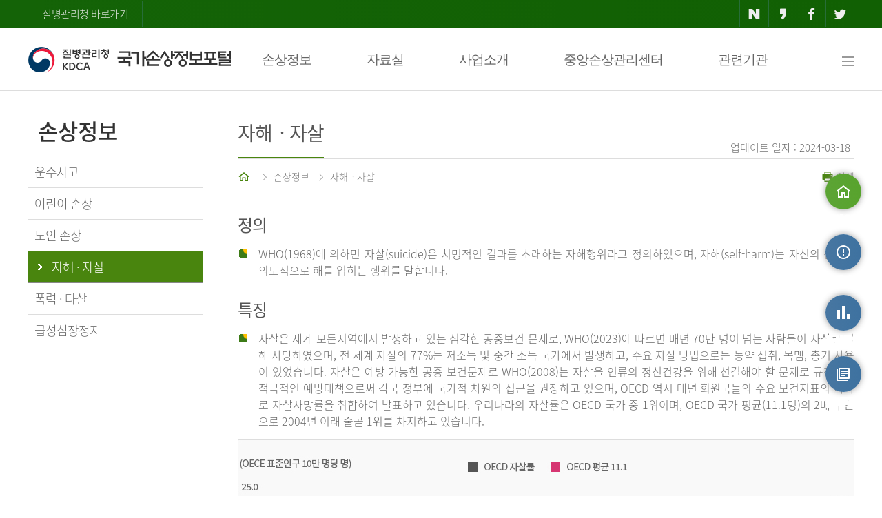

--- FILE ---
content_type: text/html;charset=UTF-8
request_url: https://www.kdca.go.kr/injury/biz/injury/damgInfo/siSucdeMain.do;jsessionid=AnemJEeVQ9vf9-ynz3mfibnJcIQnyHIzIlsNgbzG.injury20
body_size: 55169
content:
<!DOCTYPE html>
<html lang="ko">
<head>
    <meta charset="UTF-8">
    <meta http-equiv="X-UA-Compatible" content="IE=edge"/>
    <meta name="format-detection" content="telephone=no, address=no, email=no"/>
    <meta name="keywords" content="국가손상정보포털"/>
    <meta name="description" content="국가손상정보포털"/>
    <title>질병관리청 국가손상정보포털-자해ㆍ자살</title>
    <meta name="viewport" content="width=device-width"/>
    <!-- 공통 -->
    <script src="/injury/static/js/jquery-1.12.4.min.js;jsessionid=DJf7P_Wj8-Ped6CLCxSOeeGPad9_fNpkx2VbOzpn.injury20"></script>
    <script src="/injury/static/js/common.js;jsessionid=DJf7P_Wj8-Ped6CLCxSOeeGPad9_fNpkx2VbOzpn.injury20"></script>
    <script src="/injury/static/js/slick.min.js;jsessionid=DJf7P_Wj8-Ped6CLCxSOeeGPad9_fNpkx2VbOzpn.injury20"></script>
    <script src="/injury/static/abs/common/js/abs-jqgrid-common.js;jsessionid=DJf7P_Wj8-Ped6CLCxSOeeGPad9_fNpkx2VbOzpn.injury20"></script>
    <script src="/injury/static/abs/common/js/abs-file.js;jsessionid=DJf7P_Wj8-Ped6CLCxSOeeGPad9_fNpkx2VbOzpn.injury20?ver=20240418"></script>
    <script src="/injury/static/abs/common/js/abs-common.js;jsessionid=DJf7P_Wj8-Ped6CLCxSOeeGPad9_fNpkx2VbOzpn.injury20?ver=20231013"></script>
    <script src="/injury/static/abs/common/js/abs-form-validate.js;jsessionid=DJf7P_Wj8-Ped6CLCxSOeeGPad9_fNpkx2VbOzpn.injury20"></script>
    <script src="/injury/static/abs/common/js/abs-select.js;jsessionid=DJf7P_Wj8-Ped6CLCxSOeeGPad9_fNpkx2VbOzpn.injury20"></script>
    <script src="/injury/static/abs/common/js/abs-calendar.js;jsessionid=DJf7P_Wj8-Ped6CLCxSOeeGPad9_fNpkx2VbOzpn.injury20"></script>
    <script src="/injury/static/abs/common/js/abs-popup-0.0.1.js;jsessionid=DJf7P_Wj8-Ped6CLCxSOeeGPad9_fNpkx2VbOzpn.injury20"></script>
    <script src="/injury/static/abs/default/jquery/jquery.blockUI.js;jsessionid=DJf7P_Wj8-Ped6CLCxSOeeGPad9_fNpkx2VbOzpn.injury20"></script>
    <script src="/injury/static/abs/default/jqueryui/jquery-ui.js;jsessionid=DJf7P_Wj8-Ped6CLCxSOeeGPad9_fNpkx2VbOzpn.injury20?ver=20231013"></script>
    <script src="/injury/static/abs/default/jquery/jquery.form.js;jsessionid=DJf7P_Wj8-Ped6CLCxSOeeGPad9_fNpkx2VbOzpn.injury20"></script>
    <script src="/injury/static/cdc/js/cdc-common.js;jsessionid=DJf7P_Wj8-Ped6CLCxSOeeGPad9_fNpkx2VbOzpn.injury20"></script>
    <script src="/injury/static/biz/injury/js/common/kakao.js;jsessionid=DJf7P_Wj8-Ped6CLCxSOeeGPad9_fNpkx2VbOzpn.injury20"></script>
    <script src="/injury/static/abs/default/jqgrid/js/grid.locale-kr.js;jsessionid=DJf7P_Wj8-Ped6CLCxSOeeGPad9_fNpkx2VbOzpn.injury20"></script>
    <script src="/injury/static/abs/default/jqgrid/js/jquery.jqGrid.src.js;jsessionid=DJf7P_Wj8-Ped6CLCxSOeeGPad9_fNpkx2VbOzpn.injury20"></script>
    <script src="/injury/static/js/biz/injury/common/aes.js;jsessionid=DJf7P_Wj8-Ped6CLCxSOeeGPad9_fNpkx2VbOzpn.injury20"></script>

    <script src="/injury/static/js/biz/injury/common/jspdf.min.js;jsessionid=DJf7P_Wj8-Ped6CLCxSOeeGPad9_fNpkx2VbOzpn.injury20"></script>
    <script src="/injury/static/js/biz/injury/common/bluebird.min.js;jsessionid=DJf7P_Wj8-Ped6CLCxSOeeGPad9_fNpkx2VbOzpn.injury20"></script>
    <script src="/injury/static/js/biz/injury/common/html2canvas.min.js;jsessionid=DJf7P_Wj8-Ped6CLCxSOeeGPad9_fNpkx2VbOzpn.injury20"></script>
    <script src="/injury/static/js/biz/injury/common/jquery.mb.browser.js;jsessionid=DJf7P_Wj8-Ped6CLCxSOeeGPad9_fNpkx2VbOzpn.injury20"></script>
    <script src="/injury/static/js/biz/injury/common/jquery.printElement.js;jsessionid=DJf7P_Wj8-Ped6CLCxSOeeGPad9_fNpkx2VbOzpn.injury20"></script>
    <script src="/injury/static/js/biz/injury/common/common.js;jsessionid=DJf7P_Wj8-Ped6CLCxSOeeGPad9_fNpkx2VbOzpn.injury20"></script>
    <script src="/injury/static/biz/injury/js/common/injury-common.js;jsessionid=DJf7P_Wj8-Ped6CLCxSOeeGPad9_fNpkx2VbOzpn.injury20?ver=20240903"></script>
    <script src="/injury/static/biz/injury/js/common/sns.js;jsessionid=DJf7P_Wj8-Ped6CLCxSOeeGPad9_fNpkx2VbOzpn.injury20"></script>
    <script src="/injury/static/js/jquery.mtz.monthpicker.js;jsessionid=DJf7P_Wj8-Ped6CLCxSOeeGPad9_fNpkx2VbOzpn.injury20"></script>

    <script>
        absFile.constants.fileContext = 'https://is.kdca.go.kr/cscdfile2';
        var _globalContextPath = "/injury";
        var _globalStaticsPath = "/injury/static;jsessionid=DJf7P_Wj8-Ped6CLCxSOeeGPad9_fNpkx2VbOzpn.injury20";
    </script>

    <link rel="stylesheet" type="text/css" media="screen" href="/injury/static/abs/default/jqueryui/jquery-ui.css;jsessionid=DJf7P_Wj8-Ped6CLCxSOeeGPad9_fNpkx2VbOzpn.injury20"/>
    <link rel="stylesheet" type="text/css" media="screen" href="/injury/static/abs/default/jqgrid/css/ui.jqgrid.css;jsessionid=DJf7P_Wj8-Ped6CLCxSOeeGPad9_fNpkx2VbOzpn.injury20"/>
    <link rel="stylesheet" type="text/css" href="/injury/static/css/common_v1_0.css;jsessionid=DJf7P_Wj8-Ped6CLCxSOeeGPad9_fNpkx2VbOzpn.injury20?ver=20240902"/>
    <link rel="stylesheet" type="text/css" href="/injury/static/css/webfonts.css;jsessionid=DJf7P_Wj8-Ped6CLCxSOeeGPad9_fNpkx2VbOzpn.injury20"/>
    <link rel="stylesheet" type="text/css" href="/injury/static/css/slick/slick.css;jsessionid=DJf7P_Wj8-Ped6CLCxSOeeGPad9_fNpkx2VbOzpn.injury20">
    <link rel="stylesheet" type="text/css" href="/injury/static/css/slick/slick-theme.css;jsessionid=DJf7P_Wj8-Ped6CLCxSOeeGPad9_fNpkx2VbOzpn.injury20">
    <link rel="stylesheet" type="text/css" href="/injury/static/abs/common/css/popup-0.0.1.css;jsessionid=DJf7P_Wj8-Ped6CLCxSOeeGPad9_fNpkx2VbOzpn.injury20">
    <link rel="stylesheet" type="text/css" media="(max-width:990px)" href="/injury/static/css/tab_v1_0.css;jsessionid=DJf7P_Wj8-Ped6CLCxSOeeGPad9_fNpkx2VbOzpn.injury20">
<link rel="stylesheet" type="text/css" media="(max-width:760px)" href="/injury/static/css/mobile_v1_1.css;jsessionid=DJf7P_Wj8-Ped6CLCxSOeeGPad9_fNpkx2VbOzpn.injury20">
    <style>
    #contactDiv {
	    z-index: 1000;
	    text-align: center;
	    position: absolute;
	    background-color: white;
		border: solid 3px #328941;
	    top: 1310px;
	    left: 456px;
	    width: 550px;
    }
    
    #contactTable{
    	width: 80%;
	    display: inline-block;
	    margin-top: 10px;
    }
    
    .dropdown-content {
        display: none; /* 기본적으로 메뉴를 숨깁니다 */
        position: absolute;
        background-color: white;
        min-width: 200px;
        box-shadow: 0px 8px 16px 0px rgba(0,0,0,0.2);
        z-index: 1;
    }

    .dropdown-content .sub-box {
        list-style: none;
        padding: 0;
    }

    .dropdown-content .sub-box .row {
        list-style: none;
        padding: 0;
    }
    
    .nav-text {
    font-weight: bold;
    /* text-shadow: -1px 0px white, 0px 1px white, 1px 0px white, 0px -1px white; */
    -webkit-text-stroke: 3px white; /* 외곽선 굵기 + 색 */
    paint-order: stroke;        /* stroke 우선 적용 */
    </style>
    <script>
        //var swiper = new Swiper('.swiper-container');
        var id = "popup_layer";
        var bgId = "Graybg";

        $(document).ready(function () {
            var bannerCookie = getCookie("bannerYN");
            if (bannerCookie != "N") {
                $(".top-banner").show();
            }

            $('dt').on('click', function() {
                function slideDown(target) {
                    slideUp();
                    $(target).addClass('on').next().slideDown();
                }
                function slideUp() {
                    $('dt').removeClass('on').next().slideUp();
                }
                $(this).hasClass('on') ? slideUp() : slideDown(this);
            });

            $('.dropdown').on('keydown', function(e) {
                if (e.which == 9) {
                    if(e.shiftKey) {
                        return;
                    } else {
                        $(this).children('.dropdown-content').css('display', 'block');
                    }
                }
            });

         // Tab 키로 버튼에 포커스가 갈 때 드롭다운 열기
            $('.dropbtn').on('focus', function() {
                $(this).next('.dropdown-content').css('display', 'block');
            });
            
            // 드롭다운 외부를 클릭하면 메뉴 닫기
            $(document).on('click', function(event) {
                if (!$(event.target).closest('.dropbtn, .dropdown-content').length) {
                    $('.dropdown-content').css('display', 'none');
                }
            });
            
            $('.dropdown').on('keydown', function(e) {
                if (e.which == 9) {
                    if (e.shiftKey) {
                        $(this).children('.dropdown-content').css('display', 'none');
                    }
                }
            });
            
            // 방향키로 dropbtn에 포커스가 갈 때 드롭다운 열기
            $('.dropbtn').on('keydown', function(e) {
		        if (e.which == 40 || e.which == 38 || e.which == 37 || e.which == 39) { 
		            $(this).next('.dropdown-content').css('display', 'block');
		        }
		    });
            
            $('.dropdown').hover(function(){
                $('.dropdown-content').css('display', '');
            });
        });

        /* $(window).on("scroll", function () {
            
        }) */

        /*$(document).on("mousedown", function(e) {
            e.target.style.outlineStyle = "none";
        })*/

        //모바일 메뉴//
        function layer_open(el) {
            //레이어의 id를 temp변수에 저장
            var temp = $('#' + el);

            event.stopPropagation();
            temp.fadeToggle("fast");
            document.getElementById("mwrapper").style.backgroundColor = "rgba(0,0,0,0.6)";
            document.getElementById("mwrapper").style.display = "block";

            temp.on("click", function (event) {
                event.stopPropagation();
            });

            $(document).on("click", function () {
                temp.fadeOut();
                document.getElementById("mwrapper").style.background = "none";
                document.getElementById("mwrapper").style.display = "none";
            });

            $('.cbtn').on("click", function () {
                temp.fadeOut();
                document.getElementById("mwrapper").style.background = "none";
                document.getElementById("mwrapper").style.display = "none";
            });
        }

        //탑배너 창닫기
        function closeBanner() {
            if ($("#topBannerChk").is(":checked")) {
                setCookie("bannerYN", "N", "1");
            }
            $(".top-banner").hide();
        }

        //Quick Menu
        $(function () {
            var UI = {
                init: function () {
                    this.quickMenuFn();
                    this.topBtn();
                },

                initialize: function () {
                    this.id = {
                        target: {
                            quick: '#quick',
                            stickyTop: '#footer'
                        },
                        topBtnClass: 'btn_top'
                    };
                    this.init();
                },

                quickMenuFn: function () {
                    var quick = $(this.id.target.quick);
                    var qTop = parseInt(quick.css('top'));

                    $(window).scroll(function () {
                        var winTop = $(window).scrollTop();

                        quick.stop().animate({
                            top: winTop + qTop
                        }, 400);
                    })
                },

                topBtn: function () {
                    var btnLocation = $('.' + this.id.topBtnClass);
                    var timerId = 0;

                    $(window).on('scroll', function () {
                        var winTop = $(window).scrollTop();
                        if (winTop > 200) {
                            btnLocation.fadeIn();
                            clearInterval(timerId);
                            timerId = setInterval(btnEffet, 2000);
                        } else {
                            btnLocation.fadeOut();
                            clearInterval(timerId);
                        }
                    });

                    function btnEffet() {
                        btnLocation.fadeTo('300', 0.3).fadeTo('300', 1);
                    }

                    this.scrollTop(btnLocation);
                },

                scrollTop: function (eTarget, speed) {
                    var speed = speed || null;
                    eTarget.on('click', function () {
                        $('html, body').animate({
                            scrollTop: $("body").offset().top
                        }, speed)
                    })
                }
            };

            $(function () {
                UI.initialize();
            })
        })

        function fn_locationSiteMap(id) {
            const url = $("#"+ id + " > option:selected").val();
            const pageName = $("#"+ id + " > option:selected").text();

            if(url == "") {
                alert($("#"+ id + " > option:selected").text() + "을 선택하세요.");
                return;
            }
			alert(pageName + "(으)로 새창을 띄웁니다");
            let win = window.open(url, '_blank');
            win.focus();
        }

        function fn_dropFocus() {
            $('.dropdown-content').css('display', '');
            return false;
        }
        
        function fn_contactOpne(item) {
			$('#contactDiv').show();
			$('#contactClose').focus();
		}
        
        function fn_contactClose() {
			$('#contactDiv').hide();
			$("#injuryContact").focus();
		}
    </script>
    <meta name="decorator" content="injury.layout"></head>
<body>
<div id="skipnavigation">
    <a href="#sub-content">본문 바로가기</a>
</div>
<div id="mwrapper" style="display:none; position:fixed;top:0;left:0;width:100%;height:100%;z-index:900"></div>
<div id="wrap">
    <div class="top-area">
        <div class="top-button">
            <a href="https://www.kdca.go.kr/" class="cdc-link" target="_blank" title="새창열림">질병관리청 바로가기</a>
            <ul>
                <li><a href="javascript:fn_share('naver');" class="naver" title="네이버 공유-새창열림"><i class="xi-naver"></i></a></li>
                <li><a href="javascript:fn_share('kakao');" class="kakao" title="카카오 공유-새창열림"><i class="xi-kakaostory"></i></a></li>
                <li><a href="javascript:fn_share('facebook');" class="facebook" title="페이스북 공유-새창열림"><i class="xi-facebook"></i></a></li>
                <li><a href="javascript:fn_share('twitter');" class="twitter" title="트위터 공유-새창열림"><i class="xi-twitter"></i></a></li>
            </ul>
        </div>
    </div>
    <!-- top-area -->
    <!-- header -->
    <div id="header">
        <div class="nav">
            <h1><a href="/injury/biz/injury/main/mainPage.do;jsessionid=DJf7P_Wj8-Ped6CLCxSOeeGPad9_fNpkx2VbOzpn.injury20" title="질병관리청-국가손상정보포털">질병관리청-국가손상정보포털</a></h1>
            <div class="navbar">
                <div class="dropdown">
                    <button type="button" class="dropbtn" onclick="location.href='/injury/biz/injury/damgInfo/transprtAcdntDamgMain.do;jsessionid=DJf7P_Wj8-Ped6CLCxSOeeGPad9_fNpkx2VbOzpn.injury20'">손상정보</button>
                    <div class="dropdown-content">
                        <ul class="sub-box">
                            <li><div class="header"><span>손상정보</span></div>
                                <ul class="row">
                                    <li class="column"><div class="subh"><a href="/injury/biz/injury/damgInfo/transprtAcdntDamgMain.do;jsessionid=DJf7P_Wj8-Ped6CLCxSOeeGPad9_fNpkx2VbOzpn.injury20"><i class="xi-drag-vertical"></i>운수사고</a></div></li>
                                    <li class="column"><div class="subh"><a href="/injury/biz/injury/damgInfo/childDamgMain.do;jsessionid=DJf7P_Wj8-Ped6CLCxSOeeGPad9_fNpkx2VbOzpn.injury20"><i class="xi-drag-vertical"></i>어린이 손상</a></div></li>
                                    <li class="column" style="margin-right: 200px;"><div class="subh"><a href="/injury/biz/injury/damgInfo/odsnDamgMain.do;jsessionid=DJf7P_Wj8-Ped6CLCxSOeeGPad9_fNpkx2VbOzpn.injury20"><i class="xi-drag-vertical"></i>노인 손상</a></div></li>
                                    <li class="column"><div class="subh"><a href="/injury/biz/injury/damgInfo/siSucdeMain.do;jsessionid=DJf7P_Wj8-Ped6CLCxSOeeGPad9_fNpkx2VbOzpn.injury20"><i class="xi-drag-vertical"></i>자해 ㆍ 자살</a></div></li>
                                    <li class="column"><div class="subh"><a href="/injury/biz/injury/damgInfo/vlolncMurdrMain.do;jsessionid=DJf7P_Wj8-Ped6CLCxSOeeGPad9_fNpkx2VbOzpn.injury20"><i class="xi-drag-vertical"></i>폭력 ㆍ 타살</a></div></li>
                                    <li class="column"><div class="subh"><a href="/injury/biz/injury/damgInfo/heartStopMain.do;jsessionid=DJf7P_Wj8-Ped6CLCxSOeeGPad9_fNpkx2VbOzpn.injury20"><i class="xi-drag-vertical"></i>급성심장정지</a></div></li>
                                </ul>
                            </li>
                        </ul>
                    </div>
                </div>
                <div class="dropdown">
                    <button type="button" class="dropbtn" onclick="location.href='/injury/biz/injury/recsroom/rawDta/rawDtaIntrcnMain.do;jsessionid=DJf7P_Wj8-Ped6CLCxSOeeGPad9_fNpkx2VbOzpn.injury20'">자료실</button>
                    <div class="dropdown-content">
                        <ul class="sub-box">
                            <li><div class="header"><span>자료실</span></div>
                                <ul class="row">
                                    <li class="column">
                                    <div class="subh"><a href="/injury/biz/injury/recsroom/rawDta/rawDtaIntrcnMain.do;jsessionid=DJf7P_Wj8-Ped6CLCxSOeeGPad9_fNpkx2VbOzpn.injury20"><i class="xi-drag-vertical"></i>원시자료</a></div>
                                        <ul class="column2">
                                            <li><a href="/injury/biz/injury/recsroom/rawDta/rawDtaIntrcnMain.do;jsessionid=DJf7P_Wj8-Ped6CLCxSOeeGPad9_fNpkx2VbOzpn.injury20"><i class="xi-subdirectory"></i>소개</a></li>
                                            <li><a href="/injury/biz/injury/recsroom/rawDta/rawDtaUseGudbkMain.do;jsessionid=DJf7P_Wj8-Ped6CLCxSOeeGPad9_fNpkx2VbOzpn.injury20"><i class="xi-subdirectory"></i>원시자료 이용지침서</a></li>
                                            <li><a href="/injury/biz/injury/recsroom/rawDta/rawDtaDwldMain.do;jsessionid=DJf7P_Wj8-Ped6CLCxSOeeGPad9_fNpkx2VbOzpn.injury20"><i class="xi-subdirectory"></i>원시자료 신청</a></li>
                                            <li><a href="/injury/biz/injury/recsroom/rawDta/rawDtaReqInfoMain.do;jsessionid=DJf7P_Wj8-Ped6CLCxSOeeGPad9_fNpkx2VbOzpn.injury20"><i class="xi-subdirectory"></i>원시자료 신청 결과</a></li>
                                            <li><a href="/injury/biz/injury/recsroom/rawDta/dtaPrcuse/dtaPrcuseMain.do;jsessionid=DJf7P_Wj8-Ped6CLCxSOeeGPad9_fNpkx2VbOzpn.injury20"><i class="xi-subdirectory"></i>자료활용</a></li>
                                        </ul>
                                    </li>
                                    <li class="column"><div class="subh"><a href="/injury/biz/injury/recsroom/examinTableMain.do;jsessionid=DJf7P_Wj8-Ped6CLCxSOeeGPad9_fNpkx2VbOzpn.injury20"><i class="xi-drag-vertical"></i>조사표</a></div></li>
                                    <li class="column"><div class="subh"><a href="/injury/biz/injury/recsroom/examinGudbkMain.do;jsessionid=DJf7P_Wj8-Ped6CLCxSOeeGPad9_fNpkx2VbOzpn.injury20"><i class="xi-drag-vertical"></i>조사지침서</a></div></li>
                                    <li class="column"><div class="subh"><a href="/injury/biz/injury/recsroom/statsSmMain.do;jsessionid=DJf7P_Wj8-Ped6CLCxSOeeGPad9_fNpkx2VbOzpn.injury20"><i class="xi-drag-vertical"></i>통계집</a></div></li>
                                    <li class="column"><div class="subh"><a href="/injury/biz/injury/recsroom/ruleNdManual/ruleNdManualMain.do;jsessionid=DJf7P_Wj8-Ped6CLCxSOeeGPad9_fNpkx2VbOzpn.injury20"><i class="xi-drag-vertical"></i>수칙 및 지침</a></div></li>
                                    <li class="column" style="width:20%"><div class="subh"><a href="/injury/biz/injury/recsroom/ntcnInfo/ntcnInfoMain.do;jsessionid=DJf7P_Wj8-Ped6CLCxSOeeGPad9_fNpkx2VbOzpn.injury20"><i class="xi-drag-vertical"></i>알림정보</a></div></li>
                                    <li class="column" style="width:29%"><div class="subh"><a href="/injury/biz/injury/recsroom/safeSoctyInfo/safeSoctyInfoMain.do;jsessionid=DJf7P_Wj8-Ped6CLCxSOeeGPad9_fNpkx2VbOzpn.injury20"><i class="xi-drag-vertical"></i>손상예방과 건강한 사회</a></div></li>
                                    
                                </ul>
                            </li>
                        </ul>
                    </div>
                </div>
                <div class="dropdown">
                    <button type="button" class="dropbtn" onclick="location.href='/injury/biz/injury/bsnsIntrcn/emrrscDamgPatntDepthsExaminMain.do;jsessionid=DJf7P_Wj8-Ped6CLCxSOeeGPad9_fNpkx2VbOzpn.injury20'">사업소개</button>
                    <div class="dropdown-content">
                        <ul class="sub-box">
                            <li><div class="header"><span>사업소개</span></div>
                                <ul class="row">
                                    <li class="column" style="width:33%"><div class="subh"><a href="/injury/biz/injury/bsnsIntrcn/emrrscDamgPatntDepthsExaminMain.do;jsessionid=DJf7P_Wj8-Ped6CLCxSOeeGPad9_fNpkx2VbOzpn.injury20"><i class="xi-drag-vertical"></i>응급실손상환자심층조사</a></div></li>
                                    <li class="column" style="width:33%; margin-right: 100px;"><div class="subh"><a href="/injury/biz/injury/bsnsIntrcn/lhstlDamgDepthsExaminMain.do;jsessionid=DJf7P_Wj8-Ped6CLCxSOeeGPad9_fNpkx2VbOzpn.injury20"><i class="xi-drag-vertical"></i>퇴원손상심층조사</a></div></li>
                                    <li class="column" style="width:33%"><div class="subh"><a href="/injury/biz/injury/bsnsIntrcn/areaSoctyFndSrsillCrdtExaminMain.do;jsessionid=DJf7P_Wj8-Ped6CLCxSOeeGPad9_fNpkx2VbOzpn.injury20"><i class="xi-drag-vertical"></i>지역사회기반 중증외상조사</a></div></li>
                                    <li class="column" style="width:33%"><div class="subh"><a href="/injury/biz/injury/bsnsIntrcn/acfdsesCaExaminMain.do;jsessionid=DJf7P_Wj8-Ped6CLCxSOeeGPad9_fNpkx2VbOzpn.injury20"><i class="xi-drag-vertical"></i>급성심장정지조사</a></div></li>
                                </ul>
                            </li>
                        </ul>
                    </div>
                </div>
                <div class="dropdown">
                	<button type="button" class="dropbtn" onclick="location.href='/injury/biz/injury/centerInfo/centerIntrcn.do;jsessionid=DJf7P_Wj8-Ped6CLCxSOeeGPad9_fNpkx2VbOzpn.injury20'">중앙손상관리센터</button>
                	<div class="dropdown-content">
                		<ul class="sub-box">
                			<li><div class="header"><span>중앙손상관리센터</span></div>
                				<ul class="row">
                					<li class="column">
                                    <div class="subh"><a href="/injury/biz/injury/centerInfo/centerIntrcn.do;jsessionid=DJf7P_Wj8-Ped6CLCxSOeeGPad9_fNpkx2VbOzpn.injury20"><i class="xi-drag-vertical"></i>센터 소개</a></div>
                                        <ul class="column2">
                                            <li><a href="/injury/biz/injury/centerInfo/centerIntrcn.do;jsessionid=DJf7P_Wj8-Ped6CLCxSOeeGPad9_fNpkx2VbOzpn.injury20"><i class="xi-subdirectory"></i>비전/미션</a></li>
                                            <li><a href="/injury/biz/injury/centerInfo/centerIntrcn.do;jsessionid=DJf7P_Wj8-Ped6CLCxSOeeGPad9_fNpkx2VbOzpn.injury20?no=2"><i class="xi-subdirectory"></i>핵심추진전략</a></li>
                                            <li><a href="/injury/biz/injury/centerInfo/centerIntrcn.do;jsessionid=DJf7P_Wj8-Ped6CLCxSOeeGPad9_fNpkx2VbOzpn.injury20?no=3"><i class="xi-subdirectory"></i>조직</a></li>
                                        </ul>
                                    </li>
                					<li class="column"><div class="subh"><a href="/injury/biz/injury/centerInfo/greetings.do;jsessionid=DJf7P_Wj8-Ped6CLCxSOeeGPad9_fNpkx2VbOzpn.injury20"><i class="xi-drag-vertical"></i>센터장 인사말</a></div></li>
                					<li class="column"><div class="subh"><a href="/injury/biz/injury/centerInfo/noticeMain.do;jsessionid=DJf7P_Wj8-Ped6CLCxSOeeGPad9_fNpkx2VbOzpn.injury20"><i class="xi-drag-vertical"></i>게시판</a></div></li>
                				</ul>
                			</li>
                		</ul>
                	</div>
                </div>
                <div class="dropdown">
                    <button type="button" class="dropbtn" onclick="location.href='/injury/biz/injury/relateInstt/relateInsttMain.do;jsessionid=DJf7P_Wj8-Ped6CLCxSOeeGPad9_fNpkx2VbOzpn.injury20'">관련기관</button>
                    <div class="dropdown-content">
                        <ul class="sub-box">
                            <li><div class="header"><span>관련기관</span></div>
                                <ul class="row">
                                    <li class="column"><div class="subh"><a href="/injury/biz/injury/relateInstt/relateInsttMain.do;jsessionid=DJf7P_Wj8-Ped6CLCxSOeeGPad9_fNpkx2VbOzpn.injury20"><i class="xi-drag-vertical"></i>관련기관</a></div></li>
                                </ul>
                            </li>
                        </ul>
                    </div>
                </div>
                <a href="/injury/biz/injury/useGuidance/siteMapMain.do;jsessionid=DJf7P_Wj8-Ped6CLCxSOeeGPad9_fNpkx2VbOzpn.injury20" onfocus="fn_dropFocus();" class="all-menu" title="사이트맵"><i class="xi-bars"></i><span class="blind">사이트맵</span></a>
            </div><!-- navbar -->
        </div>
        <div class="m-top">
            <h1><a href="/injury/biz/injury/main/mainPage.do;jsessionid=DJf7P_Wj8-Ped6CLCxSOeeGPad9_fNpkx2VbOzpn.injury20" title="질병관리청-국가손상정보포털">질병관리청-국가손상정보포털</a></h1>
            <a href="#" onclick="javascript:layer_open('layer2'); return false;" title="전체 메뉴 보기" class="m-allmenu"><i class="xi-bars"></i><span class="blind">전체 메뉴 보기</span></a>
        </div> <!-- m-top -->
    </div>
    <!-- header -->
    <!-- Mobile Menu -->
    <div class="pop-layer2" id="layer2" style="z-index:1000">
        <div class="pop-container">
            <div class="m-nav">
                <img src="/injury/static/images/common/logo-w.png;jsessionid=DJf7P_Wj8-Ped6CLCxSOeeGPad9_fNpkx2VbOzpn.injury20" alt="질병관리청 국가손상정보포털" class="m-logo2">
                <a class="cbtn" id="clbtn" href="#" title="닫기"><i class="xi-close"></i></a>
            </div>
            <div class="pop-conts">
                <dl>
                    <dt class="b0"><a href="#" class="nb">손상정보</a><i class="xi-angle-down"></i></dt>
                    <dd>
                        <a href="/injury/biz/injury/damgInfo/transprtAcdntDamgMain.do;jsessionid=DJf7P_Wj8-Ped6CLCxSOeeGPad9_fNpkx2VbOzpn.injury20"><em></em>운수사고</a>
                        <a href="/injury/biz/injury/damgInfo/childDamgMain.do;jsessionid=DJf7P_Wj8-Ped6CLCxSOeeGPad9_fNpkx2VbOzpn.injury20"><em></em>어린이 손상</a>
                        <a href="/injury/biz/injury/damgInfo/odsnDamgMain.do;jsessionid=DJf7P_Wj8-Ped6CLCxSOeeGPad9_fNpkx2VbOzpn.injury20"><em></em>노인손상</a>
                        <a href="/injury/biz/injury/damgInfo/siSucdeMain.do;jsessionid=DJf7P_Wj8-Ped6CLCxSOeeGPad9_fNpkx2VbOzpn.injury20"><em></em>자해ㆍ자살</a>
                        <a href="/injury/biz/injury/damgInfo/vlolncMurdrMain.do;jsessionid=DJf7P_Wj8-Ped6CLCxSOeeGPad9_fNpkx2VbOzpn.injury20"><em></em>폭력ㆍ타살</a>
                        <a href="/injury/biz/injury/damgInfo/heartStopMain.do;jsessionid=DJf7P_Wj8-Ped6CLCxSOeeGPad9_fNpkx2VbOzpn.injury20"><em></em>심장정지</a>
                    </dd>
                    <dt class="nbd"><a href="#" class="nb">자료실</a><i class="xi-angle-down"></i></dt>
                    <dd>
                        <a href="#"><em></em>원시자료</a>
                        <p>
                           <a href="/injury/biz/injury/recsroom/rawDta/rawDtaIntrcnMain.do;jsessionid=DJf7P_Wj8-Ped6CLCxSOeeGPad9_fNpkx2VbOzpn.injury20">- 소개</a>
                           <a href="/injury/biz/injury/recsroom/rawDta/rawDtaUseGudbkMain.do;jsessionid=DJf7P_Wj8-Ped6CLCxSOeeGPad9_fNpkx2VbOzpn.injury20">- 원시자료 이용지침서</a>
                           <a href="/injury/biz/injury/recsroom/rawDta/rawDtaDwldMain.do;jsessionid=DJf7P_Wj8-Ped6CLCxSOeeGPad9_fNpkx2VbOzpn.injury20"> - 원시자료 신청</a>
                           <a href="/injury/biz/injury/recsroom/rawDta/rawDtaReqInfoMain.do;jsessionid=DJf7P_Wj8-Ped6CLCxSOeeGPad9_fNpkx2VbOzpn.injury20"> - 원시자료 신청 결과</a>
                           <a href="/injury/biz/injury/recsroom/rawDta/dtaPrcuse/dtaPrcuseMain.do;jsessionid=DJf7P_Wj8-Ped6CLCxSOeeGPad9_fNpkx2VbOzpn.injury20">- 자료활용</a>
                        </p>
                        <a href="/injury/biz/injury/recsroom/examinTableMain.do;jsessionid=DJf7P_Wj8-Ped6CLCxSOeeGPad9_fNpkx2VbOzpn.injury20"><em></em>조사표</a>
                        <a href="/injury/biz/injury/recsroom/examinGudbkMain.do;jsessionid=DJf7P_Wj8-Ped6CLCxSOeeGPad9_fNpkx2VbOzpn.injury20"><em></em>조사지침서</a>
                        <a href="/injury/biz/injury/recsroom/statsSmMain.do;jsessionid=DJf7P_Wj8-Ped6CLCxSOeeGPad9_fNpkx2VbOzpn.injury20"><em></em>통계집</a>
                        <a href="/injury/biz/injury/recsroom/ruleNdManual/ruleNdManualMain.do;jsessionid=DJf7P_Wj8-Ped6CLCxSOeeGPad9_fNpkx2VbOzpn.injury20"><em></em>수칙 및 지침</a>
                        <a href="/injury/biz/injury/recsroom/ntcnInfo/ntcnInfoMain.do;jsessionid=DJf7P_Wj8-Ped6CLCxSOeeGPad9_fNpkx2VbOzpn.injury20"><em></em>알림정보</a>
                        <a href="/injury/biz/injury/recsroom/safeSoctyInfo/safeSoctyInfoMain.do;jsessionid=DJf7P_Wj8-Ped6CLCxSOeeGPad9_fNpkx2VbOzpn.injury20"><em></em>손상예방과 건강한 사회</a>
                    </dd>
                    <dt><a href="#" class="nb">사업소개</a><i class="xi-angle-down"></i></dt>
                    <dd>
                        <a href="/injury/biz/injury/bsnsIntrcn/emrrscDamgPatntDepthsExaminMain.do;jsessionid=DJf7P_Wj8-Ped6CLCxSOeeGPad9_fNpkx2VbOzpn.injury20"><em></em>응급실손상환자심층조사</a>
                        <a href="/injury/biz/injury/bsnsIntrcn/lhstlDamgDepthsExaminMain.do;jsessionid=DJf7P_Wj8-Ped6CLCxSOeeGPad9_fNpkx2VbOzpn.injury20"><em></em>퇴원손상심층조사</a>
                        <a href="/injury/biz/injury/bsnsIntrcn/areaSoctyFndSrsillCrdtExaminMain.do;jsessionid=DJf7P_Wj8-Ped6CLCxSOeeGPad9_fNpkx2VbOzpn.injury20"><em></em>지역사회기반 중증외상조사</a>
                        <a href="/injury/biz/injury/bsnsIntrcn/acfdsesCaExaminMain.do;jsessionid=DJf7P_Wj8-Ped6CLCxSOeeGPad9_fNpkx2VbOzpn.injury20"><em></em>급성심장정지조사</a>
                    </dd>
                    <dt><a href="#" class="nb">중앙손상관리센터</a><i class="xi-angle-down"></i></dt>
                    <dd>
                        <a href="/injury/biz/injury/centerInfo/centerIntrcn.do;jsessionid=DJf7P_Wj8-Ped6CLCxSOeeGPad9_fNpkx2VbOzpn.injury20"><em></em>센터 소개</a>
                        <a href="/injury/biz/injury/centerInfo/greetings.do;jsessionid=DJf7P_Wj8-Ped6CLCxSOeeGPad9_fNpkx2VbOzpn.injury20"><em></em>센터장 인사말</a>
                        <a href="/injury/biz/injury/centerInfo/noticeMain.do;jsessionid=DJf7P_Wj8-Ped6CLCxSOeeGPad9_fNpkx2VbOzpn.injury20"><em></em>게시판</a>
                    </dd>
                    <dt class="nbd"><a href="/injury/biz/injury/relateInstt/relateInsttMain.do;jsessionid=DJf7P_Wj8-Ped6CLCxSOeeGPad9_fNpkx2VbOzpn.injury20" class="nb">관련기관</a><i class="xi-angle-down"></i></dt>
                    <dd></dd>
                    <dt><a href="#" class="nb">이용안내</a><i class="xi-angle-down"></i></dt>
                    <dd>
                        <a href="https://www.kdca.go.kr/contents.es?mid=a20810030000"><em></em>개인정보처리방침</a>
                        <a href="/injury/biz/injury/useGuidance/webAccesQlityCrtfcMain.do;jsessionid=DJf7P_Wj8-Ped6CLCxSOeeGPad9_fNpkx2VbOzpn.injury20"><em></em>웹접근성품질인증</a>
                        <a href="/injury/biz/injury/useGuidance/siteMapMain.do;jsessionid=DJf7P_Wj8-Ped6CLCxSOeeGPad9_fNpkx2VbOzpn.injury20"><em></em>사이트맵</a>
                    </dd>
                </dl>
            </div><!-- pop-conts -->
        </div><!-- pop-container -->
    </div>
    <!-- Mobile Menu -->
    <div id="popup_layer"></div>
    <div id="Graybg" class="dis_none"></div>
    <div id="container">
    <div class="contents-wrap">
        <!-- 포털이용안내 LEFT 메뉴 -->
<div class="left-area">
    <div class="left-title">손상정보</div>
    <div id="accordian">
        <ul>
            <a href="/injury/biz/injury/damgInfo/transprtAcdntDamgMain.do;jsessionid=DJf7P_Wj8-Ped6CLCxSOeeGPad9_fNpkx2VbOzpn.injury20">
                <li id="menu1-2">
                    <div class="acc-sub">운수사고</div>
                </li>
            </a>
            <a href="/injury/biz/injury/damgInfo/childDamgMain.do;jsessionid=DJf7P_Wj8-Ped6CLCxSOeeGPad9_fNpkx2VbOzpn.injury20">
                <li id="menu1-3">
                    <div class="acc-sub">어린이 손상</div>
                </li>
            </a>
            <a href="/injury/biz/injury/damgInfo/odsnDamgMain.do;jsessionid=DJf7P_Wj8-Ped6CLCxSOeeGPad9_fNpkx2VbOzpn.injury20">
                <li id="menu1-4">
                    <div class="acc-sub">노인 손상</div>
                </li>
            </a>
            <a href="/injury/biz/injury/damgInfo/siSucdeMain.do;jsessionid=DJf7P_Wj8-Ped6CLCxSOeeGPad9_fNpkx2VbOzpn.injury20">
                <li id="menu1-6">
                    <div class="acc-sub">자해 · 자살</div>
                </li>
            </a>
            <a href="/injury/biz/injury/damgInfo/vlolncMurdrMain.do;jsessionid=DJf7P_Wj8-Ped6CLCxSOeeGPad9_fNpkx2VbOzpn.injury20">
                <li id="menu1-7">
                    <div class="acc-sub">폭력 · 타살</div>
                </li>
            </a>
            <a href="/injury/biz/injury/damgInfo/heartStopMain.do;jsessionid=DJf7P_Wj8-Ped6CLCxSOeeGPad9_fNpkx2VbOzpn.injury20">
                <li id="menu1-8">
                    <div class="acc-sub">급성심장정지</div>
                </li>
            </a>
        </ul>
    </div>
</div>
<!-- 포털이용안내 LEFT 메뉴 --><script type="text/javascript">
            initSubmenu('1', '6');
        </script>
        <div id="sub-content" class="sub-content">
            <div style="font-size: 15px;font-weight: 300;position: absolute;top: 70px;left: 715px;">업데이트 일자 : 2024-03-18</div>
            <h2><strong id="subContentSj">자해ㆍ자살</strong></h2>
            <div class="top-share">
                <ul>
                    <li><a href="/injury/biz/injury/main/mainPage.do;jsessionid=DJf7P_Wj8-Ped6CLCxSOeeGPad9_fNpkx2VbOzpn.injury20" title="메인 페이지로가기" class="home"><i
                            class="xi-home-o"></i><span class="blind">홈</span></a></li>
                    <li><a href=""><i class="xi-angle-right-thin"></i>손상정보</a></li>
                    <li><a href=""><i class="xi-angle-right-thin"></i>자해ㆍ자살</a></li>
                </ul>
                <a href="javascript:fn_print(document, 'sub-content');" class="print"><i class="xi-print"></i> 인쇄</a>
            </div>
            <!-- 콘텐츠 시작 //-->
            <h3>정의</h3>
            <ul class="cnt-box-l">
                <li>WHO(1968)에 의하면 자살(suicide)은 치명적인 결과를 초래하는 자해행위라고 정의하였으며, 자해(self-harm)는 자신의 신체에 의도적으로 해를 입히는 행위를 말합니다.</li>
            </ul>
            <h3>특징</h3>
            <ul class="cnt-box-l">
                <li>
                                     자살은 세계 모든지역에서 발생하고 있는 심각한 공중보건 문제로, WHO(2023)에 따르면 매년 70만 명이 넘는 사람들이 자살로 인해 사망하였으며, 
                                     전 세계 자살의 77%는 저소득 및 중간 소득 국가에서 발생하고, 주요 자살 방법으로는 농약 섭취, 목맴, 총기 사용이 있었습니다. 
                                     자살은 예방 가능한 공중 보건문제로 WHO(2008)는 자살을 인류의 정신건강을 위해 선결해야 할 문제로 규정하고 적극적인 예방대책으로써 각국 정부에 국가적 차원의 접근을 권장하고 있으며, 
                      OECD 역시 매년 회원국들의 주요 보건지표의 하나로 자살사망률을 취합하여 발표하고 있습니다. 
                                     우리나라의 자살률은 OECD 국가 중 1위이며, OECD 국가 평균(11.1명)의 2배 수준으로 2004년 이래 줄곧 1위를 차지하고 있습니다.
                </li>
            </ul>
            <img src="/injury/static/images/contents/dI-si-03-24.jpg;jsessionid=DJf7P_Wj8-Ped6CLCxSOeeGPad9_fNpkx2VbOzpn.injury20" alt="OECD 국가 연령표준화 자살률(OECD 표준인구 10만 명당 명) 비교">
            <div id="blind_dI-si-03-24" class="hidden">
                <div>
                    <h2>OECD 평균</h2>
                    11.1
                </div>
                <div>
                    <h2>튀르키예('19)</h2>
                    4.4
                </div>
                <div>
                    <h2>그리스('19)</h2>
                    4.6
                </div>
                <div>
                    <h2>이탈리아('17)</h2>
                    5.6
                </div>
                <div>
                    <h2>콜롬비아('19)</h2>
                    5.6
                </div>
                <div>
                    <h2>이스라엘('18)</h2>
                    6.0
                </div>
                <div>
                    <h2>멕시코('20)</h2>
                    6.0
                </div>
                <div>
                    <h2>슬로바키아('19)</h2>
                    6.6
                </div>
                <div>
                    <h2>코스타리카('20)</h2>
                    7.0
                </div>
                <div>
                    <h2>스페인('20)</h2>
                    7.3
                </div>
                <div>
                    <h2>포르투칼('18)</h2>
                    7.6
                </div>
                <div>
                    <h2>영국('19)</h2>
                    7.6
                </div>
                <div>
                    <h2>아일랜드('18)</h2>
                    8.4
                </div>
                <div>
                    <h2>덴마크('18)</h2>
                    9.2
                </div>
                <div>
                    <h2>독일('20)</h2>
                    9.7
                </div>
                <div>
                    <h2>칠레('18)</h2>
                    10
                </div>
                <div>
                    <h2>네델란드('20)</h2>
                    10.1
                </div>
                <div>
                    <h2>캐나다('19)</h2>
                    10.7
                </div>
                <div>
                    <h2>오스트리아('20)</h2>
                    11
                </div>
                <div>
                    <h2>체코('20)</h2>
                    11
                </div>
                <div>
                    <h2>룩셈부르크('19)</h2>
                    11
                </div>
                <div>
                    <h2>스위스('18)</h2>
                    11.1
                </div>
                <div>
                    <h2>폴란드('19)</h2>
                    11.3
                </div>
                <div>
                    <h2>노르웨이('16)</h2>
                    11.6
                </div>
                <div>
                    <h2>뉴질랜드('16)</h2>
                    11.9
                </div>
                <div>
                    <h2>호주('20)</h2>
                    12.3
                </div>
                <div>
                    <h2>스웨덴('18)</h2>
                    12.4
                </div>
                <div>
                    <h2>프랑스('16)</h2>
                    12.7
                </div>
                <div>
                    <h2>아이슬란드('20)</h2>
                    12.7
                </div>
                <div>
                    <h2>미국('20)</h2>
                    14.1
                </div>
                <div>
                    <h2>핀란드('18)</h2>
                    14.2
                </div>
                <div>
                    <h2>일본('19)</h2>
                    14.7
                </div>
                <div>
                    <h2>헝가리('19)</h2>
                    14.8
                </div>
                <div>
                    <h2>라트비아('20)</h2>
                    14.9
                </div>
                <div>
                    <h2>벨기에('18)</h2>
                    15.2
                </div>
                <div>
                    <h2>에스토니아('20)</h2>
                    15.3
                </div>
                <div>
                    <h2>슬로베니아('20)</h2>
                    15.7
                </div>
                <div>
                    <h2>리투아니아('20)</h2>
                    20.3
                </div>
                <div>
                    <h2>대한민국('21)</h2>
                    23.6
                </div>
            </div>
            <p class="table-title mT10">[ 그림 1. OECD 국가 연령표준화 자살률 비교 ]</p>
            <span class="data-source">* 자료: OECD.STAT, Health Status Data(2023. 9. 추출), 우리나라 최근 자료는 OECD 표준인구로 계산한 수치임<br>
                                      * OECD 평균은 자료 이용이 가능한 38개 국가의 가장 최근 자료를 이용하여 계산</span>
            <ul class="cnt-box-l">
                <li>
                                   우리나라 자살 사망률은 인구 10만명 당 25.2명으로, 10-30대의 사망원인 1순위, 40-50대에서는 사망원인 2순위를 차지하였습니다(2022년 사망원인통계(통계청)). 
                    2022년 손상유형 및 원인통계(질병관리청)에 따르면 특히 자해·자살 환자 중 10~20대 비율이 10년 새 15.4%p 증가하는 것으로 나타났습니다.
                </li>
            </ul>
            
            <img src="/injury/static/images/contents/dI-si-04-24-01.jpg;jsessionid=DJf7P_Wj8-Ped6CLCxSOeeGPad9_fNpkx2VbOzpn.injury20" alt="손상 유형 및 원인 통계 및 자해·자살 시도자의 연령 변화(2012년, 2022년)">
            <p class="table-title mT10">[ 그림 2. 자해·자살 시도자의 연령 변화(2012년, 2022년) ]</p>
            <div id="blind_dI-si-04-24-01" class="hidden">
                <div>
                    <h2>손상 유형 및 원인 통계(2012년, 2022년)</h2>
                    <div>비의도적 2012년 92.3% 2022년 90.7%</div>
                    <div>의도적 중 자해·자살 2012년 2.2% 2022년 5.1%</div>
                    <div>의도적 중 폭력·타살 2012년 5.1% 2022년 3.8%</div>
                    <div>의도적 중 기타 2012년 0.1% 2022년 0.1% </div>
                    <div>의도적 중 미상 2012년 0.3% 2022년 0.3%</div>
                </div>
                <div>
                    <h2>손상 유형 및 원인 중 자해·자살 시도자의 연령 변화(2012년, 2022년)</h2>
                    <div>0~9세 2012년 0.0% 2022년 0.2%</div>
                    <div>10~19세 2012년 11.4% 2022년 18.2%</div>
                    <div>20~29세 2012년 19.4% 2022년 28.0%</div>
                    <div>30~39세 2012년 19.5% 2022년 13.4%</div>
                    <div>40~49세 2012년 18.8% 2022년 13.0%</div>
                    <div>50~59세 2012년 13.4% 2022년 10.7%</div>
                    <div>60~69세 2012년 6.6% 2022년 7.1%</div>
                    <div>70세 이상 2012년 10.8% 2022년 9.4%</div>
                </div>
            </div>
            <span class="data-source">* 자료원: 2022 손상유형 및 원인 통계(질병관리청)</span>
            <h3>주요 자료원</h3>
            <ul class="cnt-box-l">
                <li>퇴원손상심층조사, 응급실손상환자심층조사 자료로부터 자해로 인한 입원이나 자해·자살로 인한 응급실 방문, 자살시도 여부, 자살시도 위험요인 및 방법 등에 대한 통계를 이용할 수 있습니다.
                </li>
                <li>통계청 사망원인통계는 자살 사망자 수, 자살률 등의 통계를 제공하고 있습니다.</li>
                <li>보건복지부 자살실태조사는 자살에 대한 태도, 자살생각 또는 계획 경험, 자살시도 경험, 자살시도 동기 및 방법 등에 대한 통계를 제공하고 있습니다.</li>
            </ul>
            <!--// 콘텐츠 끝 -->
        </div>
    </div>
</div></div><!-- //wrap -->
<!-- footer -->
<div id="footer">
    <div class="footer-box">
        <img src="/injury/static/images/common/f-logo.png;jsessionid=DJf7P_Wj8-Ped6CLCxSOeeGPad9_fNpkx2VbOzpn.injury20" alt="질병관리청 국가손상정보포털" class="f-logo">
        <ul>
            <li class="pL0"><a href="http://www.kdca.go.kr/contents.es?mid=a20810030000" target="_blank" rel="noopener noreferrer" title="새창열림">개인정보처리방침</a></li>
            <li class="bg0"><a href="/injury/biz/injury/useGuidance/webAccesQlityCrtfcMain.do;jsessionid=DJf7P_Wj8-Ped6CLCxSOeeGPad9_fNpkx2VbOzpn.injury20">웹접근성 품질인증</a></li>
        </ul>
        <div class="sitebox">
            <div class="family-site site01">
                <label for="selectSite1">정부기관</label>
                <select class="custom-select2" id="selectSite1">
                    <option value="">정부기관</option>
                    <option value="http://www.moel.go.kr/">고용노동부</option>
                    <option value="http://www.rda.go.kr/">농촌진흥청</option>
                    <option value="https://www.nfa.go.kr/">소방청</option>
                    <option value="http://www.mogef.go.kr/">여성가족부</option>
                    <option value="https://kostat.go.kr/">통계청</option>
                    <option value="https://www.mois.go.kr/">행정안정부</option>
                    <option value="http://me.go.kr/">환경부</option>
                </select>
                <button type="button" onclick="fn_locationSiteMap('selectSite1')" title="새 창 열기">GO</button>
            </div>
            <div class="family-site site02">
                <label for="selectSite2">유관기관</label>
                <select class="custom-select2" id="selectSite2">
                    <option value="">유관기관</option>
                    <option value="https://www.nmc.or.kr/">국립중앙의료원</option>
                    <option value="https://www.nhis.or.kr">국민건강보험공단</option>
                    <option value="https://www.kcomwel.or.kr/">근로복지공단</option>
                    <option value="https://www.ssif.or.kr/">학교안전공제중앙회</option>
                    <option value="https://www.koroad.or.kr/">한국도로교통공단</option>
                    <option value="https://www.kosha.or.kr/">한국산업안전보건공단</option>
                    <option value="https://www.safia.org/">한국생활안전연합</option>
                    <option value="https://www.kca.go.kr/">한국소비자원</option>
                </select>
                <button type="button" onclick="fn_locationSiteMap('selectSite2')" title="새 창 열기">GO</button>
            </div>
            <div class="family-site site03">
                <label for="selectSite3">관련학·협회</label>
                <select class="custom-select2" id="selectSite3">
                    <option value="">관련학·협회</option>
                    <option value="http://www.kacpr.org/">대한심폐소생협회</option>
                    <option value="http://www.prevmed.or.kr/">대한예방의학회</option>
                    <option value="https://www.trauma.or.kr/">대한외상학회</option>
                    <option value="https://emergency.or.kr/">대한응급의학회</option>
                    <option value="https://ksclintox.jams.or.kr/">대한임상독성학회</option>
                    <option value="http://www.kemt.or.kr/">한국응급구조학회</option>
                </select>
                <button type="button" onclick="fn_locationSiteMap('selectSite3')" title="새 창 열기">GO</button>
            </div>
        </div>
        <p>[ 28161 ] 충청북도 청주시 흥덕구 오송읍 오송생명2로 125 고려대학교의생명공학연구원 201호<br>
           <!-- 문의사항: 043-719-7413 (평일 9:00-17:00, 12:00-13:00 제외) --> 
           <a href="#contactDiv" id="injuryContact" style="text-decoration: underline;" onclick="javascript:fn_contactOpne('contactDiv'); return false;" title="업무별 연락처 열림">[업무별 연락처]</a>
           <!-- / 관리자 이메일 : wjd5353@korea.kr --><br/></p>
        <small>COPYRIGHT @ 2021 질병관리청. ALL RIGHT RESERVED</small>
    </div>
	<div id="contactDiv" style="display: none;">
		<div id="sub-content">
			<div class="board-form">
				<div style="font-size: 11px;text-align: left;padding-left: 60px;">* 평일 9:00-17:00(12:00-13:00 제외)</div>
				<table class="rawUs" id="contactTable">
					<colgroup>
						<col/>
						<col width="50%"/>
						<col width="50%"/>
					</colgroup>
					<caption>국가손상정보포털 연락처</caption>
					<thead>
						<th></th>
						<th >담당업무</th>
						<th >연락처</th>
					</thead>
					<tbody>
						<tr>
							<td></td>
							<td class="txtL f400">퇴원손상심층조사</td>
							<td>043-719-7417</td>
						</tr>
						<tr>
							<td></td>
							<td class="txtL f400">응급실손상환자심층조사</td>
							<td>043-719-7412</td>
						</tr>
						<tr>
							<td></td>
							<td class="txtL f400">급성심장정지조사</td>
							<td>043-719-7416</td>
						</tr>
						<tr>
							<td></td>
							<td class="txtL f400">지역사회기반 중증외상조사</td>
							<td>043-719-7424</td>
						</tr>
						<tr>
							<td></td>
							<td class="txtL f400">시스템관리자</td>
							<td>043-219-2913<br>(wldbs4069@korea.kr)
							</td>
						</tr>
						<tr class="no-hover">
							<td colspan="4">
								<div class="txtC mT30">
									<button class="btn-blue" id="contactClose" type="button" onclick="fn_contactClose()">확인</button>
								</div>
							</td>
						</tr>
					</tbody>
				</table>
			</div>
		</div>
	</div>
    <div style="position: relative; left: 75%; margin-top: -60px;">
    	<a title="정보통신접근성 품질인증서 내용 보기" href="/injury/biz/injury/useGuidance/webAccesQlityCrtfcMain.do;jsessionid=DJf7P_Wj8-Ped6CLCxSOeeGPad9_fNpkx2VbOzpn.injury20">
    		<img src="/injury/static/images/common/2025_wa_mark.png;jsessionid=DJf7P_Wj8-Ped6CLCxSOeeGPad9_fNpkx2VbOzpn.injury20" alt="(사)한국장애인단체총연합회 한국웹접근성인증평가원 웹 접근성 우수사이트 인증마크(WA인증마크)" class="wa" style="height: 67px; width: 95px;">
    	</a>
    </div>
</div>
<!-- footer -->

<div id="quick">
    <ul>
        <li class="active"><a href="/injury/biz/injury/main/mainPage.do;jsessionid=DJf7P_Wj8-Ped6CLCxSOeeGPad9_fNpkx2VbOzpn.injury20"><i class="xi-home-o home"></i><br/><span class="nav-text">메인으로</span></a></li>
        <li><a href="/injury/biz/injury/damgInfo/transprtAcdntDamgMain.do;jsessionid=DJf7P_Wj8-Ped6CLCxSOeeGPad9_fNpkx2VbOzpn.injury20"><i class="xi-error-o"></i><br/><span class="nav-text">손상정보</span></a></li>
        <li><a href="/injury/biz/injury/recsroom/statsSmMain.do;jsessionid=DJf7P_Wj8-Ped6CLCxSOeeGPad9_fNpkx2VbOzpn.injury20"><i class="xi-chart-bar"></i><br/><span class="nav-text">손상통계</span></a></li>
        <li><a href="/injury/biz/injury/recsroom/rawDta/rawDtaIntrcnMain.do;jsessionid=DJf7P_Wj8-Ped6CLCxSOeeGPad9_fNpkx2VbOzpn.injury20"><i class="xi-library-books-o"></i><br/><span class="nav-text">원시자료</span></a></li>
    </ul>
    <p class="btn_top"><a href="#none" title="맨 위로가기"><i class="xi-arrow-top"></i></a></p>
</div>
</body>
</html>